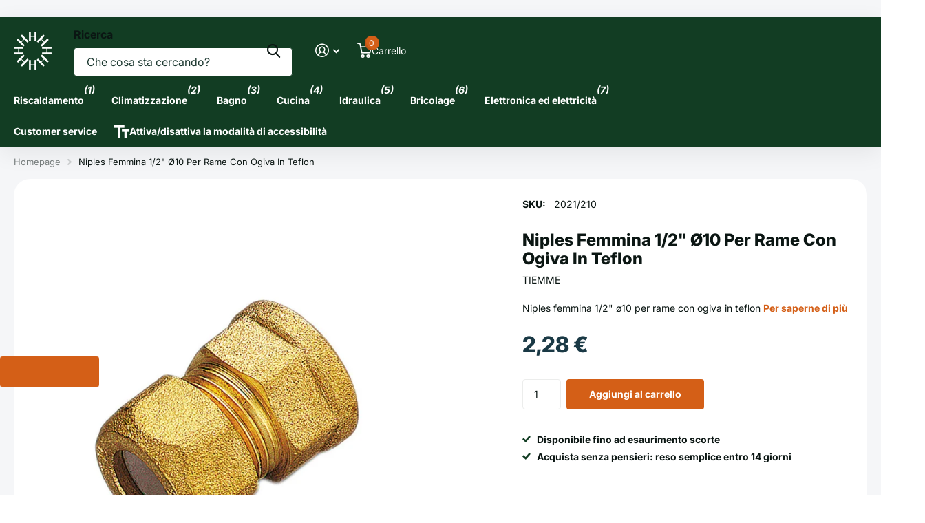

--- FILE ---
content_type: application/javascript; charset=utf-8
request_url: https://cs.iubenda.com/cookie-solution/confs/js/15285343.js
body_size: -244
content:
_iub.csRC = { consApiKey: 'VI6JnSicJxpWKzABoOT3i8jhAeUmMsXd', showBranding: false, publicId: 'a96a2e70-6db6-11ee-8bfc-5ad8d8c564c0', floatingGroup: false };
_iub.csEnabled = true;
_iub.csPurposes = [4,1,5,2];
_iub.cpUpd = 1732967329;
_iub.csT = 0.05;
_iub.googleConsentModeV2 = true;
_iub.totalNumberOfProviders = 13;
